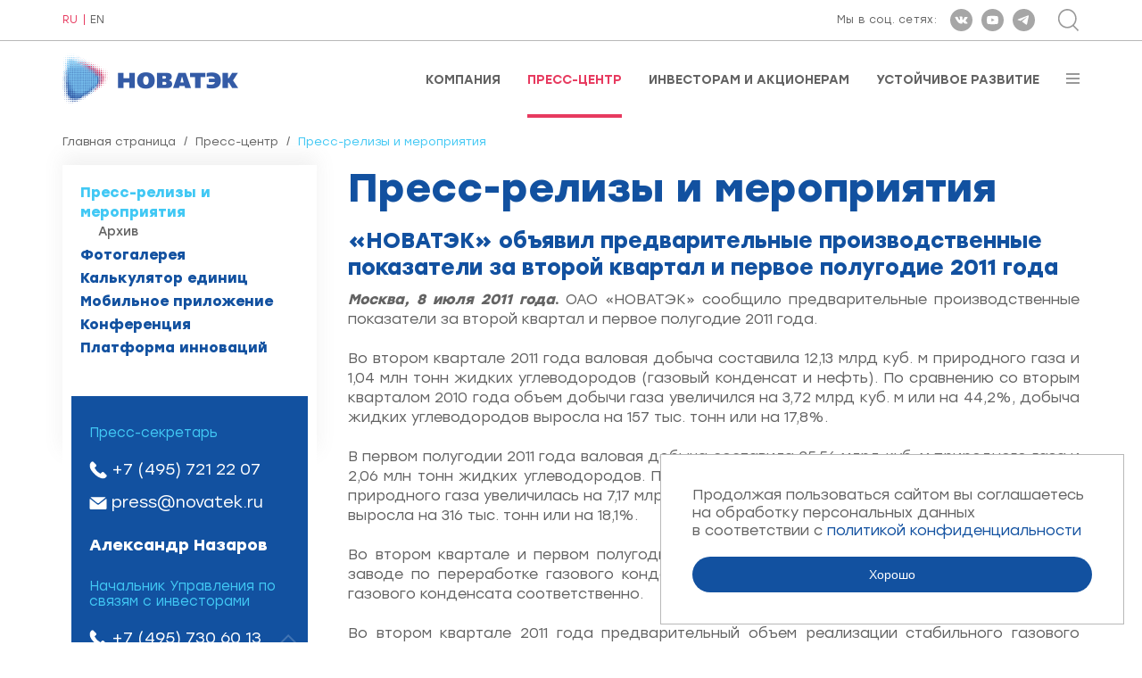

--- FILE ---
content_type: text/html; charset=utf-8
request_url: https://www.novatek.ru/ru/press/releases/index.php?id_4=412&%27A=0&mode_20=event&quarter_3=0&from_4=45
body_size: 8821
content:
<!DOCTYPE HTML>
<!--rbccontents5_ee|7538b56335bedf79e664e2a97ef57453-->
<!--params=71|1|44|1-->
<html lang="ru">
    <head>
        <meta charset="UTF-8">
        <meta http-equiv="X-UA-Compatible" content="ie=edge">
        <meta name="viewport" content="width=device-width, user-scalable=no, initial-scale=1.0, maximum-scale=1.0, minimum-scale=1.0">

        <meta name="keywords" content="">
        <meta name="description" content="">
        <meta property="og:title" content="Пресс-центр : Пресс-релизы и мероприятия | «НОВАТЭК» объявил предварительные  производственные показатели за второй квартал и первое полугодие 2011 года"/>
        <meta property="og:image" content="/common/img/novatek_rus_ogimage.jpg"/>
        <meta property="og:type" content="website"/>
        <meta property="og:url" content="https://www.novatek.ru/"/>
        <title>ПАО НОВАТЭК Пресс-центр : Пресс-релизы и мероприятия | «НОВАТЭК» объявил предварительные  производственные показатели за второй квартал и первое полугодие 2011 года</title>

        <link rel="icon" href="/common/img/favicon.ico" type="image/x-icon" />
        <link rel="stylesheet" href="/common/font/Gilroy/stylesheet.css">
        <link rel="stylesheet" href="/common/font/Stolzl/stylesheet.css">

        <link rel="stylesheet" href="/common/js/magnificPopup/magnific-popup.css">
        <link rel="stylesheet" href="/common/vendor/slick-slider/slick/slick.css">
        <link rel="stylesheet" href="/common/vendor/slick-slider/slick/slick-theme.css">
        <link rel="stylesheet" href="/common/vendor/malihu-custom-scrollbar-plugin/jquery.mCustomScrollbar.css">
        <link rel="stylesheet" href="/common/vendor/bxslider/dist/jquery.bxslider.min.css">
        <link rel="stylesheet" href="/common/vendor/wowjs/css/libs/animate.css">
        <link rel="stylesheet" href="/common/vendor/jquery-form-styler/dist/jquery.formstyler.css">
        <link rel="stylesheet" href="/common/vendor/jquery-form-styler/dist/jquery.formstyler.theme.css">
        <link rel="stylesheet" href="/common/css/bootstrap-grid.min.css">
        <link rel="stylesheet" href="/common/css/style.css">
        <link rel="stylesheet" href="/common/js/nvtkChart/css/styles.css">
        <script src="/common/vendor/jquery/dist/jquery.min.js"></script>
    </head>
    <body class="ru secondpage-body">
    <div class="wrapper secondpage-template">
        <div class="wrapper-content">
            <div id="topline">
                <div class="cont">
                    <div class="flexrow">
                        <div class="lang">
                            <div id="lang">
                        <a class="active">RU</a>
                                <a href="/en/press/releases/index.php?id_4=412&amp;&amp;apos;A=0&amp;mode_20=event&amp;quarter_3=0&amp;from_4=45">EN</a>
            </div>                        </div>
                        <div class="right">
                            <div class="soc">
                                <!-- <span id="rbccontents_ee_block.406.CONTENT_TEXT.37.348"></span> -->
<!---->
<style>
.ss.s6:hover {
    background-image: url("/common/upload/ico-t-a.svg"); }
.ss.s6 {
    background-image: url("/common/upload/ico-t.svg"); }
</style>
<span class="text">Мы в соц. сетях:</span>
<a href="https://vk.com/novatek_ru" target="_blank" rel="noopener noreferrer" ><div class="ss s1"></div></a>
<a href="https://www.youtube.com/c/NOVATEKgas" target="_blank" rel="noopener noreferrer" ><div class="ss s2"></div></a>
<!--<a href="https://www.instagram.com/pao_novatek" target="_blank" rel="noopener noreferrer" ><div class="ss s3"></div></a>-->
<!--<a href="https://www.facebook.com/NOVATEK.ru/" target="_blank" rel="noopener noreferrer" ><div class="ss s4"></div></a>-->
<a href="https://www.t.me/novatek_ru/" target="_blank" rel="noopener noreferrer" ><div class="ss s6"></div></a>
                            </div>
                                                        <div class="search">
                                <div class="btn-sr" id="opensearch"></div>
<div class="srform">
    <form action="/ru/search/">
        <div class="closeme" id="closesearch"></div>
        <div class="btncont">
            <input type="submit" value="Найти" class="btn btn-search" title="Найти">
        </div>
        <div class="inp">
            <input type="text" placeholder="Введите поисковый запрос" value="Введите поисковый запрос" onfocus="javascript:this.value=''" name="q_4">
        </div>
    </form>
</div>                            </div>
                                                    </div>
                    </div>
                </div>
            </div>

            <div id="stickplace"></div>
            <div id="stickelement">
                <div id="header">
                    <div class="cont">
                        <div class="flexrow">
                            <a href="/">
                                <!-- <span id="rbccontents_ee_block.408.CONTENT_TEXT.38.349"></span> -->
<!---->
<img src="/common/img/logo.png" alt="" class="logo">
<img src="/common/img/logo-white.png" alt="" class="logo white">

<!--p><img alt="" class="logo" src="/common/upload/img/30-let-logo.png" /> <!--img alt="" class="logo white" src="/common/img/logo-white.png" /--></p-->
                            </a>
                            <div class="menu">
                                <!-- <span id="rbccontents_ee_block.409.ALT_MENU.1"></span> -->
<ul>
			<li >
			<a href="/ru/about/" >Компания</a>
		</li>
			<li class="active">
			<a href="/ru/press/" >Пресс-центр</a>
		</li>
			<li >
			<a href="/ru/investors/" >Инвесторам и акционерам</a>
		</li>
			<li >
			<a href="/ru/esg/" >Устойчивое развитие</a>
		</li>
	</ul>                                                                <div id="burgerbtn"></div>
                                                            </div>
                        </div>
                        <div id="inburger">
                            <div id="closemenu"></div>
                            <div class="scrolledmenu" id="scrollme">
                                <ul class="nav-burg">
			<li>
						<a href="/ru/about/">Компания</a>

			
							<ul>
											<li>
														<a href="/ru/about/company/">О компании</a>

							
														
						</li>
											<li>
														<a href="/ru/about/strategy/">Стратегия бизнеса</a>

							
														
						</li>
											<li>
														<a href="/ru/about/management/">Корпоративное управление</a>

							
														
						</li>
											<li>
														<a href="/ru/about/lng-projects/">СПГ-проекты</a>

							
														
						</li>
											<li>
														<a href="/ru/about/operational-activities/">Операционная деятельность</a>

							
														
						</li>
											<li>
														<a href="/ru/about/assets/">Наши активы</a>

							
														
						</li>
											<li>
														<a href="/ru/about/achievements/">Оценка наших достижений</a>

							
														
						</li>
											<li>
														<a href="/ru/about/tenders/">Закупки и реализация ТМЦ</a>

							
														
						</li>
											<li>
														<a href="/ru/about/career/">Карьера</a>

							
														
						</li>
											<li>
														<a href="/ru/about/hotline/">Горячая линия</a>

							
														
						</li>
											<li>
														<a href="/ru/about/Warning/">Предупреждение о возможных мошеннических действиях</a>

							
														
						</li>
											<li>
														<a href="/ru/about/contacts/">Контактная информация</a>

							
														
						</li>
									</ul>
						
		</li>
			<li>
						<a href="/ru/press/">Пресс-центр</a>

			
							<ul>
											<li>
														<a href="/ru/press/releases/">Пресс-релизы и мероприятия</a>

							
														
						</li>
											<li>
														<a href="/ru/press/photo/">Фотогалерея</a>

							
														
						</li>
											<li>
														<a href="/ru/press/calculator/">Калькулятор единиц</a>

							
														
						</li>
											<li>
														<a href="/ru/press/mobapp/">Мобильное приложение</a>

							
														
						</li>
											<li>
														<a href="/ru/press/conf/">Конференция</a>

							
														
						</li>
									</ul>
						
		</li>
			<li>
						<a href="/ru/investors/">Инвесторам и акционерам</a>

			
							<ul>
											<li>
														<a href="/ru/investors/strategy/">Презентация Стратегии</a>

							
														
						</li>
											<li>
														<a href="/ru/investors/results/">Финансовые результаты</a>

							
														
						</li>
											<li>
														<a href="/ru/investors/dividends/">Дивиденды</a>

							
														
						</li>
											<li>
														<a href="/ru/investors/reviews/">Годовые обзоры</a>

							
														
						</li>
											<li>
														<a href="/ru/investors/presentations/">Презентации</a>

							
														
						</li>
											<li>
														<a href="/ru/investors/ratios/">Справочник инвестора и аналитика</a>

							
														
						</li>
											<li>
														<a href="/ru/investors/bond/">Держателям облигаций</a>

							
														
						</li>
											<li>
														<a href="/ru/investors/analytics/">Аналитика</a>

							
														
						</li>
											<li>
														<a href="/ru/investors/disclosure/">Раскрытие информации</a>

							
														
						</li>
											<li>
														<a href="/ru/investors/shares/">Акции</a>

							
														
						</li>
											<li>
														<a href="/ru/investors/meetings/">Собрания акционеров</a>

							
														
						</li>
											<li>
														<a href="/ru/investors/qanda/">Вопросы и ответы</a>

							
														
						</li>
											<li>
														<a href="/ru/investors/events/">События и мероприятия</a>

							
														
						</li>
									</ul>
						
		</li>
			<li>
						<a href="/ru/esg/">Устойчивое развитие</a>

			
							<ul>
											<li>
														<a href="/ru/esg/opsustainability/">Управление устойчивым развитием</a>

							
														
						</li>
											<li>
														<a href="/ru/esg/strategy/">Стратегия и цели</a>

							
														
						</li>
											<li>
														<a href="/ru/esg/safety/">Безопасность</a>

							
														
						</li>
											<li>
														<a href="/ru/esg/staff/">Работники</a>

							
														
						</li>
											<li>
														<a href="/ru/esg/communities/">Местные сообщества</a>

							
														
						</li>
											<li>
														<a href="/ru/esg/supply/">Цепочка поставок</a>

							
														
						</li>
											<li>
														<a href="/ru/esg/ratings/">Отчеты и рейтинги</a>

							
														
						</li>
									</ul>
						
		</li>
			<li>
						<a href="/ru/technova/">Платформа инноваций</a>

			
						
		</li>
	</ul>
                            </div>
                        </div>
                    </div>
                </div>
            </div>


            <div id="secondpage">
                <div class="cont twocolumn">
                    <div class="breadcrumbs">
	<a href="/ru/">Главная страница</a>	<span class="sep">/</span>	<a href="/ru/press/">Пресс-центр</a>	<span class="sep">/</span>	<span class="active">Пресс-релизы и мероприятия</span>	</div>


                    <div class="contentcolumn">
                        <div class="text">
                            <h1>Пресс-релизы и мероприятия</h1>                            
                            
                            <!-- <span id="rbccontents_ee_block.20.NEWS.4"></span> -->
<h2>«НОВАТЭК» объявил предварительные  производственные показатели за второй квартал и первое полугодие 2011 года</h2>
<div style="text-align: justify"><b><i>Москва, </i></b><b><i>8 </i></b><b><i>июля 2011 года</i></b><b>.</b> OAO &laquo;НОВАТЭК&raquo; сообщило предварительные производственные показатели за второй квартал и первое полугодие 2011 года.</div><div style="text-align: justify">&nbsp;</div><div style="text-align: justify">Во втором квартале 2011 года валовая добыча составила 12,13 млрд куб. м природного газа и 1,04 млн тонн жидких углеводородов (газовый конденсат и нефть). По сравнению со вторым кварталом 2010 года объем добычи газа увеличился на 3,72 млрд куб. м или на 44,2%, добыча жидких углеводородов выросла на 157 тыс. тонн или на 17,8%.</div><div style="text-align: justify">&nbsp;</div><div style="text-align: justify">В первом полугодии 2011 года валовая добыча составила 25,56 млрд куб. м природного газа и 2,06 млн тонн жидких углеводородов. По сравнению с первым полугодием 2010 года добыча природного газа увеличилась на 7,17 млрд куб. м или на 39,0%, добыча жидких углеводородов выросла на 316 тыс. тонн или на 18,1%.</div><div style="text-align: justify">&nbsp;</div><div style="text-align: justify">Во втором квартале и первом полугодии 2011 года &laquo;НОВАТЭК&raquo; переработал на Пуровском заводе по переработке газового конденсата 982 и 1 956 тысяч тонн деэтанизированного газового конденсата соответственно.</div><div style="text-align: justify">&nbsp;</div><div style="text-align: justify">Во втором квартале 2011 года предварительный объем реализации стабильного газового конденсата на экспорт составил 753 тыс. тонн по сравнению с 536 тыс. тонн в соответствующем периоде 2010 года. По состоянию на 30 июня 2011 года 206 млн куб. м природного газа и 274 тыс. тонн стабильного газового конденсата было отражено как &laquo;товары в пути&raquo; и &laquo;остатки готовой продукции&raquo; в составе запасов.</div><div style="text-align: justify">&nbsp;</div><div align="center"><b>Добыча углеводородов ОАО &laquo;НОВАТЭК&raquo; </b></div><div align="center">&nbsp;</div><p><table border="0" cellspacing="0" cellpadding="0" width="588" align="center"><tbody><tr><th width="64"><div align="center"><b>2кв.</b></div><div align="center"><b>2010</b></div></th><th width="64"><div align="center"><b>2кв.</b></div><div align="center"><b>2011</b></div></th><th width="64"><div align="center"><b>Изм.</b></div></th><th width="187"><div align="center"><b>Валовая добыча</b></div></th><th width="76"><div align="center"><b>1 пол.</b></div><div align="center"><b>2010</b></div></th><th width="66"><div align="center"><b>1 пол.</b></div><div align="center"><b>2011</b></div></th><th width="67"><div align="center"><b>Изм.</b></div></th></tr><tr><td width="64"><div align="center">8,41</div></td><td width="64"><div align="center">12,13</div></td><td width="64"><div align="center">44,2%</div></td><td valign="bottom" width="187"><div align="center">Природный газ,</div><div align="center">млрд куб. м</div></td><td width="76"><div align="center">18,39</div></td><td width="66"><div align="center">25,56</div></td><td width="67"><div align="center">39,0%</div></td></tr><tr><td width="64"><div align="center">881</div></td><td width="64"><div align="center">1 038</div></td><td width="64"><div align="center">17,8%</div></td><td valign="bottom" width="187"><div align="center">Жидкие углеводороды, тыс. тонн</div></td><td width="76"><div align="center">1 747</div></td><td width="66"><div align="center">2 063</div></td><td width="67"><div align="center">18,1%</div></td></tr></tbody></table></p><div align="center">&nbsp;</div><div align="center">***</div><div style="text-align: justify"><i>Приведенные в настоящем пресс-релизе данные, характеризуют ожидаемые итоги деятельности ОАО &laquo;НОВАТЭК&raquo; во втором квартале и первом полугодии 2011 года. Эти данные являются предварительной оценкой, которая может быть уточнена после составления статистической, финансовой, налоговой и бухгалтерской отчетности. Информация о результатах деятельности &laquo;НОВАТЭК&raquo;, содержащаяся в данном пресс-релизе, зависит от многих внешних факторов, а поэтому, при безусловном соблюдении всех постоянных обязательств, налагаемых Правилами получения листинга на Лондонской фондовой бирже, не может претендовать на точность и полноту, и не должна рассматриваться как приглашение к инвестированию. Таким образом, фактические результаты и показатели могут существенно отличаться от заявленных или прогнозируемых результатов деятельности в 2011 году. ОАО &laquo;НОВАТЭК&raquo; не принимает на себя обязательство (и прямо заявляет об отсутствии у него любого такого обязательства) обновлять или менять любые заявления, касающиеся будущих результатов, как вследствие появления новой информации, наступления каких-либо событий в будущем, так и вследствие иных причин.</i></div>
	<hr />
	<p>ПАО «НОВАТЭК»&nbsp;— один из&nbsp;крупнейших независимых производителей природного газа в&nbsp;России, в&nbsp;2017 году Компания вышла на&nbsp;международный рынок СПГ в&nbsp;связи с&nbsp;успешным запуском проекта «Ямал СПГ». Созданная в&nbsp;1994&nbsp;году, Компания занимается разведкой, добычей, переработкой и&nbsp;реализацией газа и&nbsp;жидких углеводородов. Месторождения и&nbsp;лицензионные участки дочерних и&nbsp;зависимых обществ «НОВАТЭКа» расположены преимущественно в&nbsp;Ямало-Ненецком автономном округе, крупнейшем в&nbsp;мире регионе по&nbsp;добыче природного газа, на&nbsp;долю которого приходится около&nbsp;80% добычи газа в&nbsp;России и&nbsp;приблизительно&nbsp;15% мирового объема добычи газа. «НОВАТЭК» является публичным акционерным обществом, учрежденным в&nbsp;соответствии с&nbsp;законодательством Российской Федерации.</p>
	<div class="sub-links">
<a href="/ru/press/releases/index.php?%27A=0&mode_20=event&quarter_3=0&from_4=45">К ленте новостей</a><br>

</div>                            
                            
                            
                            
                            
                            
                            
                            
                            
                            
                            
                        </div>
                    </div>
                                            <div class="sidebar">
                            <div class="menu">
	<ul>
		
					
			
									<li class="active">
										<a href="/ru/press/releases/">Пресс-релизы и мероприятия</a>
																														<ul class="ul3" >
													<li>
															<a href="/ru/press/releases/archive/">Архив</a>
														</li>
												</ul>
										</li>
									<li>
										<a href="/ru/press/photo/">Фотогалерея</a>
										</li>
									<li>
										<a href="/ru/press/calculator/">Калькулятор единиц</a>
										</li>
									<li>
										<a href="/ru/press/mobapp/">Мобильное приложение</a>
										</li>
									<li>
										<a href="/ru/press/conf/">Конференция</a>
										</li>
									<li>
										<a href="https://www.novatek.ru/technova/">Платформа инноваций</a>
										</li>
									
					
					
						</ul>
</div>
                            
                            
                            
                            
                            
                            
                            <!-- <span id="rbccontents_ee_block.116.CONTENT_TEXT.13.78"></span> -->
<div class="heading">Контактная информация </div><div class="block"><div class="newsinfo">
<div class="oneperson">
<div class="name"></div>

<div class="oneperson">
<div class="place">Пресс-секретарь</div>

<div class="tell"><a href="tel:+74957212207">+7 (495) 721 22 07</a></div>

<div class="mail"><a href="mailto:press@novatek.ru">press@novatek.ru</a></div>
</div>

<div class="oneperson">
<div class="name">Александр Назаров</div>
</div>

<div class="oneperson">
<div class="place">Начальник Управления по связям с инвесторами</div>

<div class="tell"><a href="tel:+74957306013">+7 (495) 730 60 13</a></div>

<div class="mail"><a href="mailto:ir@novatek.ru">ir@novatek.ru</a></div>
</div>
</div>
</div>

<p>&nbsp;</p>
</div>
                            <!-- <span id="rbccontents_ee_block.232.FORM_QUESTION.15"></span> -->
<div class="subscride-news subscride-news--left">
    <a class="anchor" name="form_15"></a>
    <div class="tit">Подписка на новостную рассылку</div>

    
    
            <script type="text/javascript" src="/common/js/core/translate.js.php?lang=ru"></script>
        <script type="text/javascript" src="/common/js/core/check_form.js"></script>
        <script type="text/javascript" src="/common/js/core/calendar.js"></script>

        <form data-form="15" action="#form_15" method="post" class="cv js-validate-required" name="form_question" onsubmit="return CheckForm.validate( this )">
                            <input type="hidden" name="csrf_token_15" value="GRMoLuw-GRZVXXLRNVkeF3lfzeKnaNjp0sKZ7Fq91YA">
                                                            <input type="email" class="js-ReqEmail" value="" required placeholder="Введите e-mail" name="f_57_15" id="f_57_15" lang="errors_email__nonempty_">
                    <div class="clear"></div>
                                                                <label class="forcheckbox">
                        <input type="hidden" value="0"
                               name="f_155_15">
                        <input type="checkbox" class="checkbox" value="1"
                               name="f_155_15"                               lang="errors_nonempty_"
                                 required                        >
                                                    <span style="color: red">*</span>
                                                Нажимая кнопку "Подписаться" вы соглашаетесь на обработку персональных данных в соответствии с <a href="/common/upload/doc/2025/Politika_konfidentsialnosti.pdf">политикой конфиденциальности</a>
                    </label>
                                                        <input type="hidden" name="captcha_id_15" value="c5c75d32eaed45358e815edc2252a3a0">
                <input type="hidden" id="captcha_c5c75d32eaed45358e815edc2252a3a0" class="js-captcha-value" name="captcha_value_15" value="" lang="errors_nonempty_">
                <div class="captcha-modal mfp-hide" id="captchaLeftModal">
                    <div class="captcha-modal_inner">
                        <label for="captcha_c5c75d32eaed45358e815edc2252a3a0">Введите код на изображении <span class="required">*</span></label>
                        <img width="99%" src="/common/tool/getcaptcha.php?captcha_id=c5c75d32eaed45358e815edc2252a3a0">

                        <div class="captcha-modal_content">
                            <input type="text" id="captcha_c5c75d32eaed45358e815edc2252a3a0" class="captcha-input" value="">
                            <button type="button" class="captcha-modal_btn js-captcha-submit">Подписаться</button>
                        </div>
                    </div>
                </div>
                                        <a class="btn-captcha-left js-captcha-modal" data-modal="captchaLeftModal" href="#captchaLeftModal">
                    Подписаться
                </a>
                        <input type="hidden" name="done_15" value="1">
        </form>
    </div>                            
                        </div>
                                    </div>
                
                
            </div>
        </div>
        <div class="footer-to-bottom">
                        <div class="noFooter"></div>
            
            <div id="copy" >
                <div class="cont">
                    <div class="copy-flex">
                        <div class="left"><!-- <span id="rbccontents_ee_block.420.CONTENT_TEXT.17.354"></span> -->
<!---->
Официальный сайт ПАО «НОВАТЭК»
</div>
                        <div class="center"></div>
                        <div class="right"><script type="text/javascript">document.write((new Date).getFullYear());</script> <!-- <span id="rbccontents_ee_block.421.CONTENT_TEXT.25.355"></span> -->
<!---->
ПАО «НОВАТЭК»
</div>
                    </div>
                </div>
            </div>
        </div>

        <!-- footer js -->
        <script>window.cookieMessage = 'Продолжая пользоваться сайтом вы&nbsp;соглашаетесь на&nbsp;обработку персональных данных в&nbsp;соответствии с&nbsp;<a href="/common/upload/doc/2025/Politika_konfidentsialnosti.pdf">политикой конфиденциальности</a>'</script>
        <script src="/common/js/magnificPopup/jquery.magnific-popup.min.js"></script>
        <script src="/common/vendor/slick-slider/slick/slick.min.js"></script>
        <script src="/common/vendor/malihu-custom-scrollbar-plugin/jquery.mCustomScrollbar.concat.min.js"></script>
        <script src="/common/vendor/bxslider/dist/jquery.bxslider.min.js"></script>
        <script src="/common/vendor/wowjs/dist/wow.min.js"></script>
        <script src="/common/js/bodyScrollLock.js"></script>
        <script src="/common/vendor/jquery-form-styler/dist/jquery.formstyler.min.js"></script>
        <script src="/common/js/radialIndicator/dist/radialIndicator.min.js"></script>
        <script src="/common/vendor/hacktimer/HackTimer.silent.min.js"></script>
        <script src="/common/js/jquery.waterwheelCarousel.min.js"></script>
        <script src="/common/vendor/chart.js/dist/Chart.min.js"></script>
        <script src="/common/vendor/chartjs-plugin-datalabels/dist/chartjs-plugin-datalabels.min.js"></script>
        <script src="/common/vendor/jquery-touchswipe/jquery.touchSwipe.min.js"></script>
        <script src="/common/js/nvtkChart/js/axios.min.js"></script>
        <script src="/common/js/nvtkChart/js/d3.v5.min.js"></script>
        <script src="/common/js/nvtkChart/js/d3-chart.js"></script>
        <script src="/common/js/main.js"></script>
        <script src="/common/js/cookiebar.js"></script>
        <!-- /// -->
        <!-- Yandex.Metrika counter -->
        <script type="text/javascript" >
            
            (function(m,e,t,r,i,k,a){m[i]=m[i]||function(){(m[i].a=m[i].a||[]).push(arguments)};
                m[i].l=1*new Date();k=e.createElement(t),a=e.getElementsByTagName(t)[0],k.async=1,k.src=r,a.parentNode.insertBefore(k,a)})
            (window, document, "script", "https://mc.yandex.ru/metrika/tag.js", "ym");

            ym(70786081, "init", {
                clickmap:true,
                trackLinks:true,
                accurateTrackBounce:true
            });
            
        </script>
        <noscript><div><img src="https://mc.yandex.ru/watch/70786081" style="position:absolute; left:-9999px;" alt="" /></div></noscript>
        <!-- /Yandex.Metrika counter -->
        <script src="https://api-maps.yandex.ru/2.1/?apikey=30d87bcf-2ed8-4ad9-9e02-19722ab2239f&lang=ru-RU"></script>
        <script src="/common/js/spg-map.js"></script>
    </div>
    </body>
</html>

